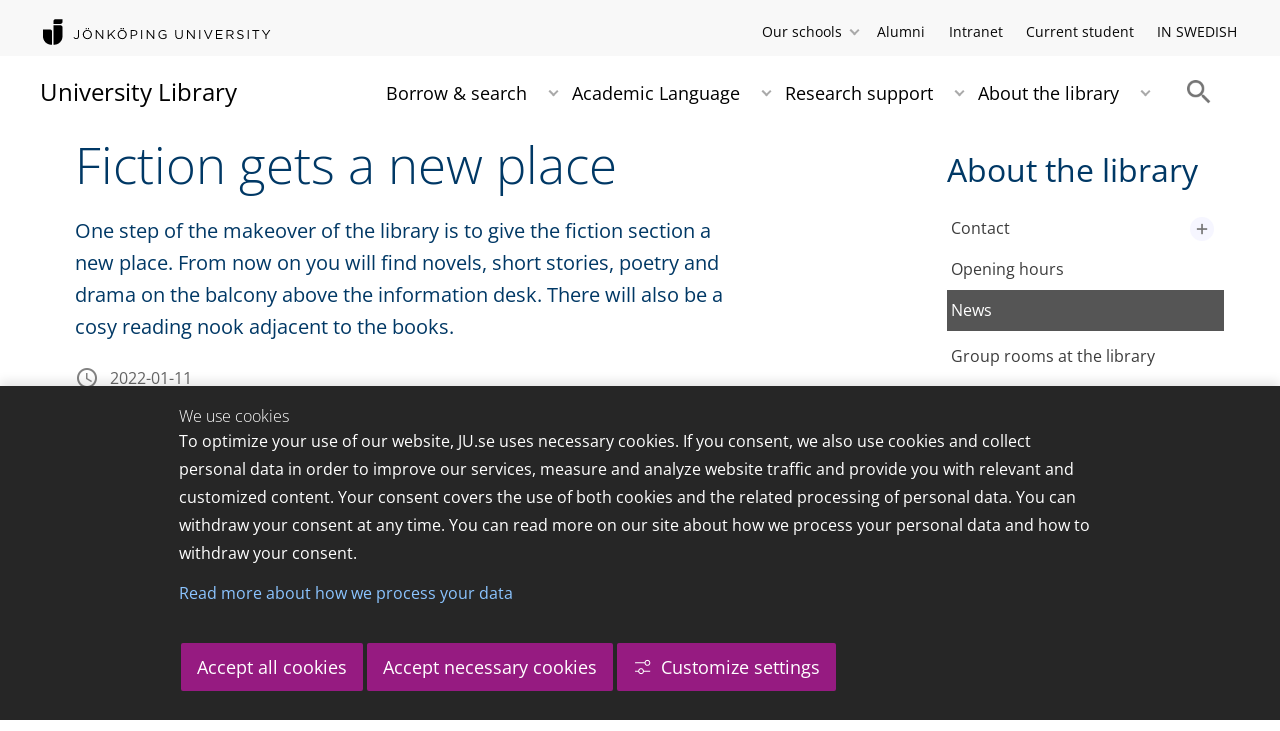

--- FILE ---
content_type: text/html;charset=UTF-8
request_url: https://vertikals.se/library/about-the-library/news/news-archive/2022-01-11-fiction-gets-a-new-place.html
body_size: 93696
content:
<!DOCTYPE html>
<html lang="en" class="sv-no-js sv-template-article">
<head>
   <meta charset="UTF-8">
   <script nonce="edafada0-f234-11f0-8bf4-6183e6011aa6">(function(c){c.add('sv-js');c.remove('sv-no-js');})(document.documentElement.classList)</script>
   <title>Fiction gets a new place - University Library</title>
   <link rel="preload" href="/sitevision/system-resource/c17110bc08e48b2c98bf7b6d8e9525e307c2ed8c8aefc8a048d526c7c5ebeae2/js/jquery.js" as="script">
   <link rel="preload" href="/sitevision/system-resource/c17110bc08e48b2c98bf7b6d8e9525e307c2ed8c8aefc8a048d526c7c5ebeae2/envision/envision.js" as="script">
   <link rel="preload" href="/sitevision/system-resource/c17110bc08e48b2c98bf7b6d8e9525e307c2ed8c8aefc8a048d526c7c5ebeae2/js/utils.js" as="script">
   <link rel="preload" href="/sitevision/system-resource/c17110bc08e48b2c98bf7b6d8e9525e307c2ed8c8aefc8a048d526c7c5ebeae2/js/portlets.js" as="script">
                  <meta name="company" content="BIBL">
                           <meta name="companyName" content="University Library">
                        <meta name="companyHomepage" content="/library.html">
                     <meta name="publishedAt" content="2022-06-01">
                     <meta name="featureSource" content="">
                        <meta name="contentgroup" content="JU">
               <meta name="viewport" content="width=device-width, initial-scale=1, minimum-scale=1, shrink-to-fit=no">
   <meta name="dcterms.identifier" content="http://ju.se">
   <meta name="dcterms.language" content="en">
   <meta name="dcterms.format" content="text/html">
   <meta name="dcterms.type" content="text">
   <link rel="stylesheet" type="text/css" href="/2.b3cf64012843bc4e2880001270/1765699943504/sitevision-responsive-grids.css">
   <link rel="stylesheet" type="text/css" href="/2.b3cf64012843bc4e2880001270/1765699967727/sitevision-spacing.css">
   
      <link rel="stylesheet" type="text/css" href="/2.b3cf64012843bc4e2880001270/auto/1766597582173/SiteVision.css">
      <link rel="stylesheet" type="text/css" href="/2.b3cf64012843bc4e2880001270/0/1/SiteVision.css">
   <link rel="stylesheet" type="text/css" href="/sitevision/system-resource/c17110bc08e48b2c98bf7b6d8e9525e307c2ed8c8aefc8a048d526c7c5ebeae2/css/portlets.css">
   <link rel="stylesheet" type="text/css" href="/sitevision/system-resource/c17110bc08e48b2c98bf7b6d8e9525e307c2ed8c8aefc8a048d526c7c5ebeae2/envision/envision.css">

      <link rel="stylesheet" type="text/css" href="/2.b3cf64012843bc4e2880001270/91.301f495814c6eac257b79/1765699974005/0/sv-template-asset.css">
         <link rel="stylesheet" type="text/css" href="/webapp-resource/5.102c34417dd1b980807290e/360.5f87bfec19b1becc2c078c07/1768239781058/webapp-assets.css">
      <link rel="stylesheet" type="text/css" href="/webapp-resource/5.102c34417dd1b980807290e/360.68da407a19947626c3914ccb/1758300181454/webapp-assets.css">
      <link rel="stylesheet" type="text/css" href="/webapp-resource/5.102c34417dd1b980807290e/360.77d5e3e919b1beaf49417ec4/1766166185751/webapp-assets.css">
      <link rel="stylesheet" type="text/css" href="/webapp-resource/5.102c34417dd1b980807290e/360.3d2d468617f823a0f452d5c6/1647873765940/webapp-assets.css">
      <script nonce="edafada0-f234-11f0-8bf4-6183e6011aa6">!function(t,e){t=t||"docReady",e=e||window;var n=[],o=!1,c=!1;function d(){if(!o){o=!0;for(var t=0;t<n.length;t++)try{n[t].fn.call(window,n[t].ctx)}catch(t){console&&console.error(t)}n=[]}}function a(){"complete"===document.readyState&&d()}e[t]=function(t,e){if("function"!=typeof t)throw new TypeError("callback for docReady(fn) must be a function");o?setTimeout(function(){t(e)},1):(n.push({fn:t,ctx:e}),"complete"===document.readyState?setTimeout(d,1):c||(document.addEventListener?(document.addEventListener("DOMContentLoaded",d,!1),window.addEventListener("load",d,!1)):(document.attachEvent("onreadystatechange",a),window.attachEvent("onload",d)),c=!0))}}("svDocReady",window);</script>
      <script src="/sitevision/system-resource/c17110bc08e48b2c98bf7b6d8e9525e307c2ed8c8aefc8a048d526c7c5ebeae2/js/jquery.js"></script>
      <link rel="alternate" href="http://ju.se/bibliotek/om-biblioteket/nyheter/nyhetsarkiv/2022-01-11-skonlitteraturen-far-ny-plats.html" hreflang="sv-SE">
   <link rel="alternate" href="http://ju.se/library/about-the-library/news/news-archive/2022-01-11-fiction-gets-a-new-place.html" hreflang="en-GB">
   
	
	
   <meta name="msvalidate.01" content="6C960D71A31F0255B8C4552555699492" />
   <meta name="facebook-domain-verification" content="fxsygecuvld49and9vv0qup8g2m5bg" />
   <link type="application/rss+xml" rel="alternate" href="http://ju.se/4.10585d9512c2ab2c72480004604/12.10585d9512c2ab2c72480004609.portlet?state=rss&amp;sv.contenttype=text/xml;charset=UTF-8" title="Jönköping University Library">
   <meta name="locale" content="en_GB"/>
<meta name="type" content="sv:article"/>
<meta name="startpage" content="About the library"/>
<meta name="theme-color" content="#000000">
<meta name="pagename" content="[2022-01-11] Fiction gets a new place - About the library"/>
<meta name="depth" content="6"/>
   <script nonce="edafada0-f234-11f0-8bf4-6183e6011aa6">
      window.sv = window.sv || {};
      sv.UNSAFE_MAY_CHANGE_AT_ANY_GIVEN_TIME_webAppExternals = {};
      sv.PageContext = {
      pageId: '5.102c34417dd1b980807290e',
      siteId: '2.b3cf64012843bc4e2880001270',
      userIdentityId: '',
      userIdentityReadTimeout: 0,
      userLocale: 'en_GB',
      dev: false,
      csrfToken: '',
      html5: true,
      useServerSideEvents: false,
      nodeIsReadOnly: false
      };
   </script>
      <script nonce="edafada0-f234-11f0-8bf4-6183e6011aa6">!function(){"use strict";var t,n={},e={},i={};function r(t){return n[t]=n[t]||{instances:[],modules:{},bundle:{}},n[t]}document.querySelector("html").classList.add("js");var s={registerBootstrapData:function(t,n,i,r,s){var a,o=e[t];o||(o=e[t]={}),(a=o[i])||(a=o[i]={}),a[n]={subComponents:r,options:s}},registerInitialState:function(t,n){i[t]=n},registerApp:function(n){var e=n.applicationId,i=r(e);if(t){var s={};s[e]=i,s[e].instances=[n],t.start(s)}else i.instances.push(n)},registerModule:function(t){r(t.applicationId).modules[t.path]=t},registerBundle:function(t){r(t.applicationId).bundle=t.bundle},getRegistry:function(){return n},setAppStarter:function(n){t=n},getBootstrapData:function(t){return e[t]},getInitialState:function(t){return i[t]}};window.AppRegistry=s}();</script>
   <link rel="stylesheet" type="text/css" media="screen,print" href="/webapp-files/juwebstyles/0.0.277/bibl.css"></link>
   <script src="/webapp-files/juwebstyles/0.0.277/main.js"></script>
   <meta property="og:title" content="Fiction gets a new place" /><meta property="og:url" content="ju.se/library/about-the-library/news/news-archive/2022-01-11-fiction-gets-a-new-place.html" /><meta property="og:description" content="One step of the makeover of the library is to give the fiction section a new place. From now on you will find novels, short stories, poetry and drama on the..." /><meta property="og:image" content="" />
   <script type="application/ld+json">{"@context":"https://schema.org/","headline":"Fiction gets a new place","@type":"NewsArticle","datePublished":"2022-06-01T10:26:38","dateModified":"2022-06-01T10:26:37","description":"One step of the makeover of the library is to give the fiction section a new place. From now on you will find novels, short stories, poetry and drama on the..."}</script>
   <link href="/webapp-files/juwebstyles/0.0.277/fonts/open-sans-v36-latin-regular.woff2" rel="preload" as="font" crossorigin=""></link><link href="/webapp-files/juwebstyles/0.0.277/fonts/open-sans-v36-latin-300.woff2" rel="preload" as="font" crossorigin=""></link><link href="/webapp-files/juwebstyles/0.0.277/fonts/open-sans-v36-latin-700.woff2" rel="preload" as="font" crossorigin=""></link><link href="/webapp-files/juwebstyles/0.0.277/fonts/MaterialIcons-Regular.woff2" rel="preload" as="font" crossorigin=""></link><link href="/webapp-files/juwebstyles/0.0.277/fonts/MaterialIcons-Regular.ttf" rel="preload" as="font" crossorigin=""></link>
   <link rel="canonical" href="https://ju.se/library/about-the-library/news/news-archive/2022-01-11-fiction-gets-a-new-place.html"/>
   <meta name="description" content="One step of the makeover of the library is to give the fiction section a new place. From now on you will find novels, short stories, poetry and drama on the...">
   <meta name="id" content="5.102c34417dd1b980807290e">
   
        <meta name="rek:pubdate" content="2022-01-11T15:03:45.000Z">
        <meta name="rek:moddate" content="2022-06-01T10:26:37.000Z">
        
   
            <script nonce="edafada0-f234-11f0-8bf4-6183e6011aa6">
                window.__rekai = window.__rekai || {};
                window.__rekai.nonce = 'edafada0-f234-11f0-8bf4-6183e6011aa6';
                window.__rekai.appdata = {
                    uuid: 'b5b9a769',
                    
                    initSvAutoComplete: false,
                    svAutoCompleteToTarget: false,
                    svAutoCompleteQna: false,
                    svAutoCompleteShowAllBtn: false,
                    isDevEnvironment: false,
                    consent: {
                        hasRekaiConsent: false,
                        hasAcceptedRekaiConsent: false,
                        hasPendingUserConsents: true
                    }
                };
            </script>
            
   <script src="https://static.rekai.se/b5b9a769.js" defer></script>
<script>NS_CSM_td=357838983;NS_CSM_pd=275116665;NS_CSM_u="/clm10";NS_CSM_col="AAAAAAXHlXbRTRDAfMuhyhjY8ZYaZ2PpLEHKrvn908KzB3wFrM9Mx6CdtYuGbxiRuwhDF4cpUcnIsTKm3LfJpXWBT3V7";</script><script type="text/javascript">function sendTimingInfoInit(){setTimeout(sendTimingInfo,0)}function sendTimingInfo(){var wp=window.performance;if(wp){var c1,c2,t;c1=wp.timing;if(c1){var cm={};cm.ns=c1.navigationStart;if((t=c1.unloadEventStart)>0)cm.us=t;if((t=c1.unloadEventEnd)>0)cm.ue=t;if((t=c1.redirectStart)>0)cm.rs=t;if((t=c1.redirectEnd)>0)cm.re=t;cm.fs=c1.fetchStart;cm.dls=c1.domainLookupStart;cm.dle=c1.domainLookupEnd;cm.cs=c1.connectStart;cm.ce=c1.connectEnd;if((t=c1.secureConnectionStart)>0)cm.scs=t;cm.rqs=c1.requestStart;cm.rss=c1.responseStart;cm.rse=c1.responseEnd;cm.dl=c1.domLoading;cm.di=c1.domInteractive;cm.dcls=c1.domContentLoadedEventStart;cm.dcle=c1.domContentLoadedEventEnd;cm.dc=c1.domComplete;if((t=c1.loadEventStart)>0)cm.ls=t;if((t=c1.loadEventEnd)>0)cm.le=t;cm.tid=NS_CSM_td;cm.pid=NS_CSM_pd;cm.ac=NS_CSM_col;var xhttp=new XMLHttpRequest();if(xhttp){var JSON=JSON||{};JSON.stringify=JSON.stringify||function(ob){var t=typeof(ob);if(t!="object"||ob===null){if(t=="string")ob='"'+ob+'"';return String(ob);}else{var n,v,json=[],arr=(ob&&ob.constructor==Array);for(n in ob){v=ob[n];t=typeof(v);if(t=="string")v='"'+v+'"';else if(t=="object"&&v!==null)v=JSON.stringify(v);json.push((arr?"":'"'+n+'":')+String(v));}return(arr?"[":"{")+String(json)+(arr?"]":"}");}};xhttp.open("POST",NS_CSM_u,true);xhttp.send(JSON.stringify(cm));}}}}if(window.addEventListener)window.addEventListener("load",sendTimingInfoInit,false);else if(window.attachEvent)window.attachEvent("onload",sendTimingInfoInit);else window.onload=sendTimingInfoInit;</script></head>
<body class=" sv-responsive sv-theme-JUtheme env-m-around--0">
<div  id="svid10_17f1389d14c4be24ce118b32" class="sv-layout"><div class="sv-vertical sv-layout sv-skip-spacer sv-template-layout" id="svid10_415ba30518d3ac548292a655"><div class="sv-vertical sv-layout sv-skip-spacer sv-template-layout" id="svid93_415ba30518d3ac548292a656"><div class="sv-custom-module sv-marketplace-sitevision-cookie-consent sv-skip-spacer sv-template-portlet
" lang="en" id="svid12_415ba30518d3ac548292a0bf"><div id="Cookiebanner"><!-- Cookie-banner --></div><div data-cid="12.415ba30518d3ac548292a0bf"></div><script nonce="edafada0-f234-11f0-8bf4-6183e6011aa6" >AppRegistry.registerBootstrapData('12.415ba30518d3ac548292a0bf','12.415ba30518d3ac548292a0bf','AGNOSTIC_RENDERER');</script><script nonce="edafada0-f234-11f0-8bf4-6183e6011aa6">AppRegistry.registerInitialState('12.415ba30518d3ac548292a0bf',{"settings":{"displayType":"bannerBottom","message":"To optimize your use of our website, JU.se uses necessary cookies. If you consent, we also use cookies and collect personal data in order to improve our services, measure and analyze website traffic and provide you with relevant and customized content. Your consent covers the use of both cookies and the related processing of personal data. You can withdraw your consent at any time. You can read more on our site about how we process your personal data and how to withdraw your consent.","settingsSubTitle":"Customize cookie settings","cookiePolicyUri":"/en/about-us/about-the-website/personal-data-processing-at-jonkoping-university-gdpr.html","title":"We use cookies","cookiePolicyLinkText":"Read more about how we process your data","usePolicyPage":true,"manageButtonText":"Hantera cookies","buttonType":"acceptAllAndNecessary","openLinkInNewTab":false,"usePiwikPro":false},"categories":[{"id":"necessary","title":"Necessary cookies","description":"Keeps our services secure and working properly. Therefore, they cannot be deactivated.","hasConsent":true},{"id":"functional","title":"Functional cookies","description":"Functional cookies ensure the proper functioning of the website by enabling basic functions such as page navigation and access to secure areas of the website, etc. The website cannot function properly without these cookies.","hasConsent":false,"cookies":["cookies-functional"]},{"id":"analytics","title":"Analytics cookies","description":"Provides us with information about how our website is used. This enables us to maintain, operate and improve the user experience.","hasConsent":false,"cookies":["cookies-analytics"]},{"id":"marketing","title":"Marketing cookies","description":"Marketing cookies are used to track visitors to the site in order to later deliver relevant and engaging advertisements to the individual user.","hasConsent":false,"cookies":["cookies-advertisement"]}],"displayOptions":{"consentOpen":true,"settingsOpen":false},"baseHeadingLevel":2,"customButtonTexts":{"acceptAllCookies":"Accept all cookies","acceptNecessaryCookies":"Accept necessary cookies","settings":"Settings","saveAndAccept":"Save and accept"},"useCustomButtonTexts":true});</script>
<script nonce="edafada0-f234-11f0-8bf4-6183e6011aa6">AppRegistry.registerApp({applicationId:'marketplace.sitevision.cookie-consent|1.11.8',htmlElementId:'svid12_415ba30518d3ac548292a0bf',route:'/',portletId:'12.415ba30518d3ac548292a0bf',locale:'en',defaultLocale:'en',webAppId:'marketplace.sitevision.cookie-consent',webAppVersion:'1.11.8',webAppAopId:'360.5f87bfec19b1becc2c078c07',webAppImportTime:'1768239781058',requiredLibs:{"react":"18.3.1"},childComponentStateExtractionStrategy:'BY_ID'});</script></div>
<div class="sv-custom-module sv-cookie-loader sv-template-portlet
" id="svid12_415ba30518d3ac548292a0bd"><div id="Cookieloader"><!-- Cookie loader --></div><div data-cid="12.415ba30518d3ac548292a0bd"></div><script nonce="edafada0-f234-11f0-8bf4-6183e6011aa6" >AppRegistry.registerBootstrapData('12.415ba30518d3ac548292a0bd','12.415ba30518d3ac548292a0bd','AGNOSTIC_RENDERER');</script><script nonce="edafada0-f234-11f0-8bf4-6183e6011aa6">AppRegistry.registerInitialState('12.415ba30518d3ac548292a0bd',{"consentCookies":{"necessary":{"identifier":"cookies-necessary","consent":false,"code":""},"functional":{"identifier":"cookies-functional","consent":false,"code":"\u003cscript>\ngtag('consent', 'update', {'functional_storage': 'granted'});\n\u003c/script>"},"analytics":{"identifier":"cookies-analytics","consent":false,"code":"\u003cscript>\ngtag('consent', 'update', {'analytics_storage': 'granted'});\n\u003c/script>"},"advertisement":{"identifier":"cookies-advertisement","consent":false,"code":"\u003cscript>\ngtag('consent', 'update', {'ad_storage': 'granted'});\ngtag('consent', 'update', {'ad_user_data': 'granted'});\ngtag('consent', 'update', {'ad_personalization': 'granted'});\n\u003c/script>"},"other":{"identifier":"cookies-other","consent":false,"code":""}},"initConsent":false,"headScript":"/download/18.7053f2918c76b81504497f/1714984847839/googleTagManagerHead.js","bodyScript":"","reload":true,"hook":true,"debug":false});</script>
<script nonce="edafada0-f234-11f0-8bf4-6183e6011aa6">AppRegistry.registerApp({applicationId:'cookie-loader|0.0.3',htmlElementId:'svid12_415ba30518d3ac548292a0bd',route:'/',portletId:'12.415ba30518d3ac548292a0bd',locale:'en-GB',defaultLocale:'en',webAppId:'cookie-loader',webAppVersion:'0.0.3',webAppAopId:'360.415ba30518d3ac54829d602',webAppImportTime:'1706703109501',requiredLibs:{"react":"17.0.2"}});</script></div>
</div>
</div>
<div class="sv-script-portlet sv-portlet sv-template-portlet
" id="svid12_35c4ac0b1748baca6cc164b5"><div id="Skiplink"><!-- Skip link --></div><nav class="ju-skip-link">
  <a class="ju-skip-link__link" href="#Mittenspalt">Skip to main content</a>
  <a class="ju-skip-link__link" href="#Megameny">Skip to main menu</a>
    <a class="ju-skip-link__link" href="#Meny-0">Skip to content menu</a>   
    <a class="ju-skip-link__link" href="https://ju.se/om-oss/om-webbplatsen/tillganglighet.html">Report error</a>
</nav></div>
<div role="navigation" aria-label="Top menu" class="sv-vertical sv-layout sv-template-layout" id="svid10_aeca3f3172bba2fe7a2dfa6"><div class="sv-vertical sv-layout ju-top-header sv-skip-spacer sv-template-layout" id="svid93_aeca3f3172bba2fe7a2dfc9"><div role="navigation" aria-label="top navigation" class="sv-fixed-fluid-grid sv-grid-a1200 sv-layout sv-skip-spacer sv-template-layout" id="svid10_aeca3f3172bba2fe7a2dfca"><div class="sv-row sv-layout sv-skip-spacer sv-template-layout" id="svid10_aeca3f3172bba2fe7a2dfcb"><div class="sv-layout sv-skip-spacer sv-column-5 sv-template-layout" id="svid10_aeca3f3172bba2fe7a2dfce"><div class="sv-script-portlet sv-portlet sv-skip-spacer sv-template-portlet
 c91246"  id="svid12_aeca3f3172bba2fe7a2dfd1"><div id="Logo"><!-- Logo --></div> <a href="/en"><img id="ju-alt-logo" class="c91321" src="/styles/externalweb/images/logo/ju_logo.svg" onerror="this.src='/styles/externalweb/images/logo/ju_logo.png';"  alt="Jönköping University logotype"></a>
</div>
</div>
<div class="sv-layout sv-column-7 sv-template-layout" id="svid10_aeca3f3172bba2fe7a2dfcf"><div class="sv-script-portlet sv-portlet sv-skip-spacer sv-template-portlet
 c91332"  id="svid12_aeca3f3172bba2fe7a2dfd2"><div id="Tools"><!-- Tools --></div><div class="ju-schools">   
            <button>Our schools</button>
      <ul id="ju-schools-list">
         <li><a href="https://ju.se/en/about-us/school-of-health-and-welfare.html">School of Health and Welfare</a></li>
         <li><a href="https://ju.se/en/about-us/school-of-education-and-communication.html">School of Education and Communication</a></li>
         <li><a href="https://ju.se/en/about-us/school-of-engineering.html">School of Engineering</a></li>
         <li><a href="https://ju.se/en/about-us/jonkoping-international-business-school.html">Jönköping International Business School</a></li>
         <li><a href="https://ju.se/en/about-us/jonkoping-university-enterprise.html">Jönköping University Enterprise</a></li>         
      </ul>
      </div>
<ul class="ju-tools">
     <li class="sv-inline"><a href="https://vertikals.se/en/alumni.html">Alumni</a></li>
          <li class="sv-inline"><a href="https://intranet.hj.se/intranet/en/">Intranet</a></li>
        <li class="sv-inline"><a href="https://vertikals.se/student/en.html">Current student</a></li>
        <li class="sv-inline"> <a href="/bibliotek/om-biblioteket/nyheter/nyhetsarkiv/2022-01-11-skonlitteraturen-far-ny-plats.html" id="internationallink">IN SWEDISH</a></li>
  </ul></div>
</div>
</div>
</div>
</div>
</div>
<header class="sv-vertical sv-layout sv-template-layout" id="svid10_aeca3f3172bba2fe7a2e54b"><div class="sv-fixed-fluid-grid sv-grid-a1200 sv-layout sv-skip-spacer sv-template-layout" id="svid10_aeca3f3172bba2fe7a2e527"><div class="sv-row sv-layout sv-skip-spacer sv-template-layout" id="svid10_aeca3f3172bba2fe7a2e528"><div class="sv-vertical sv-layout sv-skip-spacer sv-template-layout" id="svid93_aeca3f3172bba2fe7a2e532"><div class="sv-vertical sv-layout sv-skip-spacer sv-template-layout c91468"  id="svid10_aeca3f3172bba2fe7a2e533"><div class="sv-html-portlet sv-portlet sv-skip-spacer sv-template-portlet
" id="svid12_aeca3f3172bba2fe7a2e534"><div id="Search"><!-- Search --></div><div id="SearchAJAXen"></div>
<script>
$( document ).ready(function() {
	$('#search-box-query').keyup(function(event)
	{
   
	     if(event.keyCode==40 || event.keyCode==38 || event.keyCode==13)
            return;
            
	     if($(this).val()=="")
	     {
			$('#minsearch').hide();
			return;
	     }
	     $('#minsearch').show();
    	       var data = {
   		      query: $(this).val(),
   		      page: 0,
   		      append: false,
               min: true,
               institution: $("#institution").val(),
               lang: $("#searchlang").val()
   	       };  	

	      $.ajax({
	       url: "https://searchproxy.hj.se/rest/web?index=hjexternalindex_active",
	    //   url: "/system/searchajax.Mittenspalt.txt?index=hjexternalindex_active",
	       data: data,
	       dataType: "jsonp",
	       }).done(function(response)
	      {
			$('#minsearch .mincontent').html(response);
	      }
	      );

	});
   
   var search_selectedres = -1;
   $('#search-box-query').parents("form").submit(function(event)
   {
   	var selecteditem = $('#minsearch div > div > div').get(search_selectedres);
   	if( search_selectedres != -1 && selecteditem )
   	{
   		if($(selecteditem).children('a').first().attr( 'href' ))
   		{
   			document.location = $(selecteditem).children('a').first().attr( 'href' );
   		}else
   		{
   			$(selecteditem).children('a').first().click();
   		}
   		return false;
   	}
   });
   
   $('#search-box-query').keyup(function(event)
   {
   	// 40 down.
    	// 38 up
    	// 13 enter
   	if(event.keyCode==40)
   	{
   		search_selectedres+=1;
   
   		if(event.preventDefault)
            event.preventDefault();
   	}else if (event.keyCode==38)
   	{
   		search_selectedres-=1;
   
   		if(event.preventDefault)
      		event.preventDefault();
      
   	}else if(event.keyCode!=13)
   	{
   		search_selectedres=-1;
   	}
   });

});
</script></div>
<div class="sv-script-portlet sv-portlet sv-template-portlet
" id="svid12_aeca3f3172bba2fe7a2e535"><div id="Skript"><!-- Skript --></div>   <div id="ju-search-top">
      <form class="sv-nomargin sv-searchform-portlet" action="https://vertikals.se/en/search.html" method="get">
          <input title="Search" id="search-box-query" type="text" value="" autocomplete="off" placeholder="Search" name="query"></input>
      	 <input id="searchlang" type="hidden" name="lang" value="en_GB"></input>
          <input title="Search" type="submit" value="Search" id="searchbutton">
			 <input id="institution" type="hidden" name="institution" value=""></input>
          <div id="minsearch"><div class="mincontent"></div></div>
      </form>
   </div>
</div>
</div>
<div class="sv-vertical sv-layout sv-template-layout" id="svid10_aeca3f3172bba2fe7a2e536"><div class="sv-script-portlet sv-portlet sv-skip-spacer sv-template-portlet
" id="svid12_aeca3f3172bba2fe7a2e537"><div id="Skript2"><!-- Skript 2 --></div><a id="logo" href="/library.html">University Library</a></div>
</div>
<div class="sv-html-portlet sv-portlet sv-template-portlet
 c91509"  id="svid12_aeca3f3172bba2fe7a2e538"><div id="HTML"><!-- HTML --></div><img id="SearchIcon" src="/styles/externalweb/images/material%20design/action/2x_web/ic_search_grey600_24dp.png" class="c91491" onclick="$('#ju-search-top').parent().parent().toggle(); $(this).toggleClass('active');$('#ju-search-top input[name=query]').focus();" alt="Search toggle"></img></div>
<div class="sv-jcrmenu-portlet sv-portlet sv-template-portlet
 c91353"  id="svid12_aeca3f3172bba2fe7a2e539"><div id="Meny"><!-- Meny --></div><button id="Megameny"></button>





         
                     
         
      
            
		<nav aria-label="Main menu">

      <ul class="ju-megamenu">
              
                     
                           
            
            <li class="sv-inline ">
                                                  
                <a href="https://vertikals.se/library/borrow--search.html" class="dummybody c91276" >Borrow &amp; search</a>
               <button aria-expanded="false" aria-label="Expand submenu" title="Expand submenu" class="toggler">                  
               </button>
            
                                            <ul>
                                    
                    <li class="sv-inline    ">
                                                
                        	                                        

                        
                                                
                        <!-- indented -->
                        
                        
                        
                        <a href="https://vertikals.se/library/borrow--search/borrowing-from-the-library.html" class="dummybody c91276" >Borrowing from the library</a>                        
                        
            	                    
                           
                           <button aria-label="Expand submenu" title="Expand submenu" tabindex="-1" class="toggler  ">                              
                           </button>                       

                        	<ul class="extra"></ul>
			                    </li>
                                    
                    <li class="sv-inline    ">
                                                
                        	                                        

                        
                                                
                        <!-- indented -->
                        
                        
                        
                        <a href="https://vertikals.se/library/borrow--search/loan-regulations.html" class="dummybody c91276" >Loan regulations</a>                        
                        
            	                            </li>
                                    
                    <li class="sv-inline    ">
                                                
                        	                                        

                        
                                                
                        <!-- indented -->
                        
                        
                        
                        <a href="https://vertikals.se/library/borrow--search/course-literature.html" class="dummybody c91276" >Course literature</a>                        
                        
            	                            </li>
                                    
                    <li class="sv-inline    ">
                                                
                        	                                        

                        
                                                
                        <!-- indented -->
                        
                        
                        
                        <a href="https://vertikals.se/library/borrow--search/library-services-for-distance-students.html" class="dummybody c91276" >Library services for distance students</a>                        
                        
            	                    
                           
                           <button aria-label="Expand submenu" title="Expand submenu" tabindex="-1" class="toggler  ">                              
                           </button>                       

                        	<ul class="extra"></ul>
			                    </li>
                                    
                    <li class="sv-inline    ">
                                                
                        	                                        

                        
                                                
                        <!-- indented -->
                        
                        
                        
                        <a href="https://vertikals.se/library/borrow--search/interlibrary-loans.html" class="dummybody c91276" >Interlibrary loans</a>                        
                        
            	                    
                           
                           <button aria-label="Expand submenu" title="Expand submenu" tabindex="-1" class="toggler  ">                              
                           </button>                       

                        	<ul class="extra"></ul>
			                    </li>
                                    
                    <li class="sv-inline    ">
                                                
                        	                                        

                        
                                                
                        <!-- indented -->
                        
                        
                        
                        <a href="https://vertikals.se/library/borrow--search/primo---the-library-search-service.html" class="dummybody c91276" >Primo – the library search service</a>                        
                        
            	                            </li>
                                    
                    <li class="sv-inline    ">
                                                
                        	                                        

                        
                                                
                        <!-- indented -->
                        
                        
                        
                        <a href="https://vertikals.se/library/borrow--search/borrow-e-books.html" class="dummybody c91276" >Borrow e-books</a>                        
                        
            	                    
                           
                           <button aria-label="Expand submenu" title="Expand submenu" tabindex="-1" class="toggler  ">                              
                           </button>                       

                        	<ul class="extra"></ul>
			                    </li>
                                    
                    <li class="sv-inline    ">
                                                
                        	                                        

                        
                                                
                        <!-- indented -->
                        
                        
                        
                        <a href="https://vertikals.se/library/borrow--search/talking-books.html" class="dummybody c91276" >Talking books</a>                        
                        
            	                            </li>
                                    
                    <li class="sv-inline    ">
                                                
                        	                                        

                        
                                                
                        <!-- indented -->
                        
                        
                        
                        <a href="https://vertikals.se/library/academic-language/student-instruction-in-programmes-and-courses.html" class="dummybody c91276" >Student instruction in programmes and courses</a>                        
                        
            	                            </li>
                                    
                    <li class="sv-inline    ">
                                                
                        	                                        

                        
                                                
                        <!-- indented -->
                        
                        
                        
                        <a href="https://vertikals.se/library/borrow--search/new-books-at-the-library.html" class="dummybody c91276" >New books at the library</a>                        
                        
            	                            </li>
                                    
                    <li class="sv-inline    ">
                                                
                        	                                        

                        
                                                
                        <!-- indented -->
                        
                        
                        
                        <a href="https://vertikals.se/library/borrow--search/is-the-article-available-in-full-text.html" class="dummybody c91276" >Is the article available in full-text?</a>                        
                        
            	                            </li>
                                    
                    <li class="sv-inline    ">
                                                
                        	                                        

                        
                                                
                        <!-- indented -->
                        
                        
                        
                        <a href="https://vertikals.se/library/borrow--search/creating-links-to-electronic-resources.html" class="dummybody c91276" >Creating links to electronic resources</a>                        
                        
            	                            </li>
                                    
                    <li class="sv-inline    ">
                                                
                        	                                        

                        
                                                
                        <!-- indented -->
                        
                        
                        
                        <a href="https://vertikals.se/library/borrow--search/request-articles.html" class="dummybody c91276" >Request articles</a>                        
                        
            	                            </li>
                                    
                    <li class="sv-inline    ">
                                                
                        	                                        

                        
                                                
                        <!-- indented -->
                        
                        
                        
                        <a href="https://vertikals.se/library/borrow--search/suggest-an-acquisition.html" class="dummybody c91276" >Suggest an acquisition</a>                        
                        
            	                            </li>
                                    
                    <li class="sv-inline    ">
                                                
                        	                                        

                        
                                                
                        <!-- indented -->
                        
                        
                        
                        <a href="https://vertikals.se/library/borrow--search/book-a-time-for-search-help.html" class="dummybody c91276" >Book a time for search help</a>                        
                        
            	                            </li>
                                </ul>
                          </li>
                       
                     
                           
            
            <li class="sv-inline ">
                                                  
                <a href="https://vertikals.se/library/academic-language.html" class="dummybody c91276" >Academic Language</a>
               <button aria-expanded="false" aria-label="Expand submenu" title="Expand submenu" class="toggler">                  
               </button>
            
                                            <ul>
                                    
                    <li class="sv-inline    ">
                                                
                        	                                        

                        
                                                
                        <!-- indented -->
                        
                        
                        
                        <a href="https://vertikals.se/library/academic-language/the-structure-of-the-text.html" class="dummybody c91276" >The structure of the text</a>                        
                        
            	                            </li>
                                    
                    <li class="sv-inline    ">
                                                
                        	                                        

                        
                                                
                        <!-- indented -->
                        
                        
                        
                        <a href="https://vertikals.se/library/academic-language/paragraph-structure.html" class="dummybody c91276" >Paragraph structure</a>                        
                        
            	                            </li>
                                    
                    <li class="sv-inline    ">
                                                
                        	                                        

                        
                                                
                        <!-- indented -->
                        
                        
                        
                        <a href="https://vertikals.se/library/academic-language/summarising-in-your-own-words.html" class="dummybody c91276" >Summarising in your own words</a>                        
                        
            	                            </li>
                                    
                    <li class="sv-inline    ">
                                                
                        	                                        

                        
                                                
                        <!-- indented -->
                        
                        
                        
                        <a href="https://vertikals.se/library/academic-language/using-sources-in-your-text.html" class="dummybody c91276" >Using sources in your text</a>                        
                        
            	                            </li>
                                    
                    <li class="sv-inline    ">
                                                
                        	                                        

                        
                                                
                        <!-- indented -->
                        
                        
                        
                        <a href="https://vertikals.se/library/academic-language/academic-writing-with-english-as-a-second-language.html" class="dummybody c91276" >Academic writing with English as a second language</a>                        
                        
            	                            </li>
                                    
                    <li class="sv-inline    ">
                                                
                        	                                        

                        
                                                
                        <!-- indented -->
                        
                        
                        
                        <a href="https://vertikals.se/library/academic-language/student-instruction-in-programmes-and-courses.html" class="dummybody c91276" >Student instruction in programmes and courses</a>                        
                        
            	                            </li>
                                    
                    <li class="sv-inline    ">
                                                
                        	                                        

                        
                                                
                        <!-- indented -->
                        
                        
                        
                        <a href="https://vertikals.se/library/academic-language/consultations-on-academic-writing.html" class="dummybody c91276" >Consultations on academic writing</a>                        
                        
            	                            </li>
                                    
                    <li class="sv-inline    ">
                                                
                        	                                        

                        
                                                
                        <!-- indented -->
                        
                        
                        
                        <a href="https://vertikals.se/library/academic-language/reference-management.html" class="dummybody c91276" >Reference management</a>                        
                        
            	                            </li>
                                    
                    <li class="sv-inline    ">
                                                
                        	                                        

                        
                                                
                        <!-- indented -->
                        
                        
                        
                        <a href="https://vertikals.se/library/academic-language/copyright.html" class="dummybody c91276" >Copyright</a>                        
                        
            	                    
                           
                           <button aria-label="Expand submenu" title="Expand submenu" tabindex="-1" class="toggler  ">                              
                           </button>                       

                        	<ul class="extra"></ul>
			                    </li>
                                    
                    <li class="sv-inline    ">
                                                
                        	                                        

                        
                                                
                        <!-- indented -->
                        
                        
                        
                        <a href="https://vertikals.se/library/academic-language/register-your-student-thesis-in-diva.html" class="dummybody c91276" >Register your student thesis in DiVA</a>                        
                        
            	                            </li>
                                </ul>
                          </li>
                       
                     
                           
            
            <li class="sv-inline ">
                                                  
                <a href="https://vertikals.se/library/research-support.html" class="dummybody c91276" >Research support</a>
               <button aria-expanded="false" aria-label="Expand submenu" title="Expand submenu" class="toggler">                  
               </button>
            
                                            <ul>
                                    
                    <li class="sv-inline    ">
                                                
                        	                                        

                        
                                                
                        <!-- indented -->
                        
                        
                        
                        <a href="https://vertikals.se/library/research-support/lookup-or-exploratory-searches.html" class="dummybody c91276" >Lookup or exploratory searches</a>                        
                        
            	                            </li>
                                    
                    <li class="sv-inline    ">
                                                
                        	                                        

                        
                                                
                        <!-- indented -->
                        
                        
                        
                        <a href="https://vertikals.se/library/research-support/systematic-literature-searches.html" class="dummybody c91276" >Systematic literature searches</a>                        
                        
            	                            </li>
                                    
                    <li class="sv-inline    ">
                                                
                        	                                        

                        
                                                
                        <!-- indented -->
                        
                        
                        
                        <a href="https://vertikals.se/library/research-support/reference-management-with-endnote.html" class="dummybody c91276" >Reference management with EndNote</a>                        
                        
            	                            </li>
                                    
                    <li class="sv-inline    ">
                                                
                        	                                        

                        
                                                
                        <!-- indented -->
                        
                        
                        
                        <a href="https://vertikals.se/library/research-support/publishing.html" class="dummybody c91276" >Publishing</a>                        
                        
            	                    
                           
                           <button aria-label="Expand submenu" title="Expand submenu" tabindex="-1" class="toggler  ">                              
                           </button>                       

                        	<ul class="extra"></ul>
			                    </li>
                                    
                    <li class="sv-inline    ">
                                                
                        	                                        

                        
                                                
                        <!-- indented -->
                        
                        
                        
                        <a href="https://vertikals.se/library/research-support/research-data-management.html" class="dummybody c91276" >Research data management</a>                        
                        
            	                            </li>
                                    
                    <li class="sv-inline    ">
                                                
                        	                                        

                        
                                                
                        <!-- indented -->
                        
                        
                        
                        <a href="https://vertikals.se/library/research-support/diva.html" class="dummybody c91276" >DiVA</a>                        
                        
            	                            </li>
                                    
                    <li class="sv-inline    ">
                                                
                        	                                        

                        
                                                
                        <!-- indented -->
                        
                        
                        
                        <a href="https://vertikals.se/library/research-support/bibliometrics.html" class="dummybody c91276" >Bibliometrics</a>                        
                        
            	                            </li>
                                    
                    <li class="sv-inline    ">
                                                
                        	                                        

                        
                                                
                        <!-- indented -->
                        
                        
                        
                        <a href="https://vertikals.se/library/academic-language/copyright/frequently-asked-questions-about-copyright-for-researchers.html" class="dummybody c91276" >Copyright for researchers</a>                        
                        
            	                            </li>
                                </ul>
                          </li>
                       
                     
                           
            
            <li class="sv-inline  active ">
                                                  
                <a href="https://vertikals.se/library/about-the-library.html" class="dummybody c91276" >About the library</a>
               <button aria-expanded="false" aria-label="Expand submenu" title="Expand submenu" class="toggler">                  
               </button>
            
                                            <ul>
                                    
                    <li class="sv-inline    ">
                                                
                        	                                        

                        
                                                
                        <!-- indented -->
                        
                        
                        
                        <a href="https://vertikals.se/library/about-the-library/contact.html" class="dummybody c91276" >Contact</a>                        
                        
            	                    
                           
                           <button aria-label="Expand submenu" title="Expand submenu" tabindex="-1" class="toggler  ">                              
                           </button>                       

                        	<ul class="extra"></ul>
			                    </li>
                                    
                    <li class="sv-inline    ">
                                                
                        	                                        

                        
                                                
                        <!-- indented -->
                        
                        
                        
                        <a href="https://vertikals.se/library/about-the-library/opening-hours.html" class="dummybody c91276" >Opening hours</a>                        
                        
            	                            </li>
                                    
                    <li class="sv-inline   active   ">
                                                
                        	                                        

                        
                                                
                        <!-- indented -->
                        
                        
                        
                        <a href="https://vertikals.se/library/about-the-library/news.html" class="dummybody c91276" >News</a>                        
                        
            	                            </li>
                                    
                    <li class="sv-inline    ">
                                                
                        	                                        

                        
                                                
                        <!-- indented -->
                        
                        
                        
                        <a href="https://vertikals.se/library/about-the-library/group-rooms-at-the-library.html" class="dummybody c91276" >Group rooms at the library</a>                        
                        
            	                            </li>
                                    
                    <li class="sv-inline    ">
                                                
                        	                                        

                        
                                                
                        <!-- indented -->
                        
                        
                        
                        <a href="https://vertikals.se/library/about-the-library/lecture-rooms-at-the-library.html" class="dummybody c91276" >Lecture rooms at the library</a>                        
                        
            	                            </li>
                                    
                    <li class="sv-inline    ">
                                                
                        	                                        

                        
                                                
                        <!-- indented -->
                        
                        
                        
                        <a href="https://vertikals.se/library/about-the-library/the-history-of-the-building.html" class="dummybody c91276" >The history of the building</a>                        
                        
            	                            </li>
                                    
                    <li class="sv-inline    ">
                                                
                        	                                        

                        
                                                
                        <!-- indented -->
                        
                        
                        
                        <a href="https://vertikals.se/library/about-the-library/library-mission.html" class="dummybody c91276" >Library mission</a>                        
                        
            	                            </li>
                                </ul>
                          </li>
                     

    
            
                <li class="sv-inline ju-hide-desktop">
            <a href="#" onclick="$('.toggler',$(this).parent()).click();" class="dummybody">Entrances</a>
             
               <button title="Expand" class="toggler">                  
               </button>             
            <ul>
                <li><a href="/en/alumni">Alumni</a></li>
                <li><a href="/library">Library</a></li>
                <li><a href="https://intranet.hj.se">Intranet</a></li>
                <li><a href="/student/en">Student</a></li>
            </ul>
          </li>
          
</li>		
    <li class="sv-inline ju-hide-desktop langswitch" >          
              <a id="transswe" href="/bibliotek/om-biblioteket/nyheter/nyhetsarkiv/2022-01-11-skonlitteraturen-far-ny-plats.html" lang="sv" hreflang="sv">På svenska</a>
           </li> 
                          
      </ul>
      </nav>
   </div>
</div>
</div>
</div>
</header>
<main class="sv-vertical sv-layout sv-template-layout c91235"  id="svid10_17f1389d14c4be24ce118b34"><div class="sv-vertical sv-layout sv-skip-spacer sv-template-layout c55667"  id="svid10_301f495814c6eac257bf851"><div class="sv-vertical sv-layout sv-skip-spacer sv-template-layout" id="svid10_29ebc254170aa82c5bd508e"><div class="sv-vertical sv-layout sv-skip-spacer sv-template-layout" id="svid93_29ebc254170aa82c5bd508f"><div class="sv-custom-module sv-feature-webapp sv-skip-spacer sv-template-portlet
 c91261"  id="svid12_3d2d468617f823a0f452cdc3"><div id="featurewebapp"><!-- feature-webapp --></div><div data-cid="ba8af4c3-e930-7347-5fb2-ea1ea744b483"></div><script nonce="edafada0-f234-11f0-8bf4-6183e6011aa6">AppRegistry.registerBootstrapData('12.3d2d468617f823a0f452cdc3','ba8af4c3-e930-7347-5fb2-ea1ea744b483','main',[],undefined);</script><script nonce="edafada0-f234-11f0-8bf4-6183e6011aa6">AppRegistry.registerInitialState('12.3d2d468617f823a0f452cdc3',{"page":null,"image":false,"featuretext":"","route":"/"});</script>
<script nonce="edafada0-f234-11f0-8bf4-6183e6011aa6">AppRegistry.registerApp({applicationId:'feature-webapp|0.0.2',htmlElementId:'svid12_3d2d468617f823a0f452cdc3',route:'/',portletId:'12.3d2d468617f823a0f452cdc3',locale:'en-GB',defaultLocale:'en',webAppId:'feature-webapp',webAppVersion:'0.0.2',webAppAopId:'360.3d2d468617f823a0f452d5c6',webAppImportTime:'1647873765940',requiredLibs:{},childComponentStateExtractionStrategy:'BY_ID'});</script></div>
</div>
</div>
<div class="sv-script-portlet sv-portlet sv-template-portlet
" id="svid12_3338e021505bc9159a14de9"><div id="EmergencyInformation"><!-- Emergency Information --></div>   <style>
      .importantInfo {
         padding:10px;
         text-align:center;
      }

      .importantInfo > .container {
         max-width:1200px;
         margin:auto;
         text-align:left;
         background-color: white;
         padding: 20px;      
         margin:0 auto 20px auto;
         border: 1px solid #989898;      
      }

      .importantInfo > .container.emergency {
         border-left:20px solid red;
      }   

      .importantInfo > .container.warning {
         border-left:20px solid #ffbe00;
      }   

      .importantInfo > .container.notice {
         border-left:20px solid #006dff;
      }
   </style>


   </div>
</div>
<div id="svid94_17f1389d14c4be24ce118bdf"><div class="sv-vertical sv-layout sv-skip-spacer sv-template-layout c91252"  id="svid10_5ac22d315b4aac3506dd7b"><div class="sv-vertical sv-layout sv-skip-spacer sv-template-layout c91243"  id="svid10_7667ac871722189f922d29e"><div class="sv-script-portlet sv-portlet sv-skip-spacer sv-template-portlet
 c91240"  id="svid12_3250cc5e14d2de113be126ec"><div id="Brodsmulor"><!-- Brödsmulor --></div><nav id="ju-breadcrumbs" class="ju-breadcrumbs c91232" aria-label="Breadcrumbs"  >
  <ol>
    <li>     
              <a class="normal" href="/library.html">Home</a>

     </li>
        <li>
      
      
      <a href="/library/about-the-library.html" class="normal">About the library</a>
    </li>
        <li>
      
      
      <a href="/library/about-the-library/news.html" class="normal">News</a>
    </li>
         
    <li>
                [2022-01-11] Fiction gets a new place
     </li>
  </ol>
</nav>

</div>
</div>
<div class="sv-fixed-fluid-grid sv-grid-a1200 sv-layout sv-template-layout c91263"  id="svid10_17f1389d14c4be24ce118bef"><div class="sv-layout sv-skip-spacer sv-column-7 sv-template-layout" id="svid10_17f1389d14c4be24ce118bf1"><div class="sv-vertical sv-layout sv-skip-spacer sv-template-layout" id="svid10_301f495814c6eac257b69"><div id="svid94_301f495814c6eac257b80"><div class="sv-vertical sv-layout sv-skip-spacer sv-template-layout" id="svid10_301f495814c6eac257b81"><div id="svid94_102c34417dd1b9808072912" class="pagecontent sv-layout"><div id="Mittenspalt"><!-- Mittenspalt --></div><div class="sv-text-portlet sv-use-margins sv-skip-spacer" id="svid12_102c34417dd1b9808072913"><div id="Rubrik"><!-- Rubrik --></div><div class="sv-text-portlet-content"><h1 class="heading-1" id="h-Fictiongetsanewplace">Fiction gets a new place</h1></div></div>
<div class="sv-text-portlet sv-use-margins" id="svid12_102c34417dd1b9808072914"><div id="Ingress"><!-- Ingress --></div><div class="sv-text-portlet-content"><p class="preamble">One step of the makeover of the library is to give the fiction section a new place. From now on you will find novels, short stories, poetry and drama on the balcony above the information desk. There will also be a cosy reading nook adjacent to the books.</p></div></div>
<div class="sv-text-portlet sv-use-margins" id="svid12_102c34417dd1b9808072915"><div id="Innehall"><!-- Innehåll --></div><div class="sv-text-portlet-content"></div></div>
</div><div class="sv-script-portlet sv-portlet sv-hide-smartphone sv-skip-spacer sv-template-portlet
 c91253"  id="svid12_22d860b7154e504571c1ceaa"><div id="datescriptejsmartphone"><!-- datescript (ej smartphone) --></div><div class="c91294">2022-01-11</div></div>
</div>
<div class="sv-vertical sv-layout sv-template-layout" id="svid10_2917540815ff08122482e03e"><div class="sv-vertical sv-layout sv-skip-spacer sv-template-layout" id="svid93_2917540815ff08122482e048"></div>
</div>
<div class="sv-custom-module sv-marketplace-sitevision-toTop sv-template-portlet
" id="svid12_688744571947dd098002c10b"><div id="Tilltoppen"><!-- Till toppen --></div><div data-cid="12.688744571947dd098002c10b"></div><script nonce="edafada0-f234-11f0-8bf4-6183e6011aa6" >AppRegistry.registerBootstrapData('12.688744571947dd098002c10b','12.688744571947dd098002c10b','AGNOSTIC_RENDERER');</script><script nonce="edafada0-f234-11f0-8bf4-6183e6011aa6">AppRegistry.registerInitialState('12.688744571947dd098002c10b',{"color":"brand","icon":"angleBoldUp","distanceToShowIcon":"200","position":"right","size":"small","visibleInMobile":true,"useLabel":true,"borderRadius":"borderRound"});</script>
<script nonce="edafada0-f234-11f0-8bf4-6183e6011aa6">AppRegistry.registerApp({applicationId:'marketplace.sitevision.toTop|2.1.1',htmlElementId:'svid12_688744571947dd098002c10b',route:'/',portletId:'12.688744571947dd098002c10b',locale:'en-GB',defaultLocale:'en',webAppId:'marketplace.sitevision.toTop',webAppVersion:'2.1.1',webAppAopId:'360.77d5e3e919b1beaf49417ec4',webAppImportTime:'1766166185751',requiredLibs:{"react":"18.3.1"},childComponentStateExtractionStrategy:'BY_ID'});</script></div>
</div></div>
<div class="sv-vertical sv-layout sv-hide-smartphone sv-template-layout c91234"  id="svid10_2e5becb214cbba314bbb699"><div class="sv-script-portlet sv-portlet sv-skip-spacer sv-template-portlet
" id="svid12_451ade7415125129abdb1ca9"><div id="Script"><!-- Script --></div><div class="shareicons">
   <a class="facebookShare" onclick="ga('send', 'event', 'shareClick', 'Facebook', 'http://ju.se/library/about-the-library/news/news-archive/2022-01-11-fiction-gets-a-new-place.html');" href="https://facebook.com/sharer/sharer.php?u=http://ju.se/library/about-the-library/news/news-archive/2022-01-11-fiction-gets-a-new-place.html"><img width="42" height="42" alt="Share this page on Facebook" src="/images/18.451ade7415125129abdad177/1450093130247/sharefacebook.png"></img></a>
   <a class="twitterShare" onclick="ga('send', 'event', 'shareClick', 'Twitter', 'http://ju.se/library/about-the-library/news/news-archive/2022-01-11-fiction-gets-a-new-place.html');" href="https://twitter.com/share?url=http://ju.se/library/about-the-library/news/news-archive/2022-01-11-fiction-gets-a-new-place.html"><img width="42" height="42"  alt="Share this page on Twitter" src="/images/18.451ade7415125129abdad1f7/1450093545178/sharetwitter.png"></img></a>   
   <a class="linkedInShare" onclick="ga('send', 'event', 'shareClick', 'LinkedIn', 'http://ju.se/library/about-the-library/news/news-archive/2022-01-11-fiction-gets-a-new-place.html');" href="https://www.linkedin.com/shareArticle?mini=true&url=http://ju.se/library/about-the-library/news/news-archive/2022-01-11-fiction-gets-a-new-place.html"><img width="42" height="42"  alt="Share this page on LinkedIn" src="/images/18.1ae6dae916e692176de11645/1574065222581/sharelinkedin.png"></img></a>
	<a class="mailShare" onclick="ga('send', 'event', 'shareClick', 'Mail', 'http://ju.se/library/about-the-library/news/news-archive/2022-01-11-fiction-gets-a-new-place.html');" href="mailto:?body=http://ju.se/library/about-the-library/news/news-archive/2022-01-11-fiction-gets-a-new-place.html"><img width="42" height="42"  alt="Share this page through mail" src="/images/18.451ade7415125129abdad26e/1450094351891/sharemail.png"></img></a>
   <a class="printShare" onclick="ga('send', 'event', 'shareClick', 'Print', 'http://ju.se/library/about-the-library/news/news-archive/2022-01-11-fiction-gets-a-new-place.html');window.print();" href="#"><img width="42" height="42"  alt="Print this page" src="/images/18.451ade7415125129abdad26f/1450094356470/shareprinter.png"></img></a>
</div>
</div>
</div>
</div>
<div role="navigation" aria-label="Side menu" class="sv-layout smartphone100 sv-column-3 sv-template-layout" id="svid10_301f495814c6eac257b40"><div class="sv-script-portlet sv-portlet sv-skip-spacer sv-template-portlet
" id="svid12_17f1389d14c4be24ce118bf2"><div id="Meny-0"><!-- Meny --></div><aside aria-label="Side navigation">
  <div id="ju-sidemenu">
             <a href="https://ju.se/library/about-the-library.html" class="heading-2">About the library</a>
                   <ul id="nav-About-the-library1307280"><li class=""><div><a href="https://ju.se/library/about-the-library/contact.html">Contact</a><button aria-label="Expand submenu to Contact" title="Expand submenu to Contact" aria-expanded="false" class="toggler" aria-controls="nav-Contact1416_en"></button></div><ul id="nav-Contact1416_en"><li class="empty"><div><a href="https://ju.se/library/about-the-library/contact/addresses.html">Addresses</a></div></li></ul></li><li class="empty"><div><a href="https://ju.se/library/about-the-library/opening-hours.html">Opening hours</a></div></li><li class="open empty"><div><a href="https://ju.se/library/about-the-library/news.html">News</a><button aria-label="Expand submenu to News" title="Expand submenu to News" aria-expanded="false" class="toggler" aria-controls="nav-News5215_en"></button></div></li><li class="empty"><div><a href="https://ju.se/library/about-the-library/group-rooms-at-the-library.html">Group rooms at the library</a></div></li><li class="empty"><div><a href="https://ju.se/library/about-the-library/lecture-rooms-at-the-library.html">Lecture rooms at the library</a></div></li><li class="empty"><div><a href="https://ju.se/library/about-the-library/the-history-of-the-building.html">The history of the building</a></div></li><li class="empty"><div><a href="https://ju.se/library/about-the-library/library-mission.html">Library mission</a></div></li></ul>
                </div>
</aside>
</div>
<div class="sv-script-portlet sv-portlet sv-visible-smartphone sv-template-portlet
" id="svid12_18c6db71155512a52728404"><div id="Delamobil"><!-- Dela (mobil) --></div><div class="c91245">2022-01-11</div>

<div class="shareicons">
   <a onclick="ga('send', 'event', 'shareClick', 'Facebook', 'http://ju.se/library/about-the-library/news/news-archive/2022-01-11-fiction-gets-a-new-place.html');" href="https://facebook.com/sharer/sharer.php?u=http://ju.se/library/about-the-library/news/news-archive/2022-01-11-fiction-gets-a-new-place.html"><img width="48" height="48" alt="Share this page on Facebook" src="/images/18.451ade7415125129abdad177/1450093130247/sharefacebook.png"></img></a>
   <a onclick="ga('send', 'event', 'shareClick', 'Twitter', 'http://ju.se/library/about-the-library/news/news-archive/2022-01-11-fiction-gets-a-new-place.html');" href="https://twitter.com/share?url=http://ju.se/library/about-the-library/news/news-archive/2022-01-11-fiction-gets-a-new-place.html"><img width="48" height="48" alt="Share this page on Twitter" src="/images/18.451ade7415125129abdad1f7/1450093545178/sharetwitter.png"></img></a>   
   <a class="linkedInShare" onclick="ga('send', 'event', 'shareClick', 'LinkedIn', 'http://ju.se/library/about-the-library/news/news-archive/2022-01-11-fiction-gets-a-new-place.html');" href="https://www.linkedin.com/shareArticle?mini=true&url=http://ju.se/library/about-the-library/news/news-archive/2022-01-11-fiction-gets-a-new-place.html"><img width="48" height="48"  alt="Share this page on LinkedIn" src="/images/18.1ae6dae916e692176de11645/1574065222581/sharelinkedin.png"></img></a>
   <a onclick="ga('send', 'event', 'shareClick', 'Mail', 'http://ju.se/library/about-the-library/news/news-archive/2022-01-11-fiction-gets-a-new-place.html');" href="mailto:?body=http://ju.se/library/about-the-library/news/news-archive/2022-01-11-fiction-gets-a-new-place.html"><img width="48" height="48" alt="Share this page through mail" src="/images/18.451ade7415125129abdad26e/1450094351891/sharemail.png"></img></a>
   <a onclick="ga('send', 'event', 'shareClick', 'Print', 'http://ju.se/library/about-the-library/news/news-archive/2022-01-11-fiction-gets-a-new-place.html');window.print();" href="#"><img width="48" height="48" alt="Print this page" src="/images/18.451ade7415125129abdad26f/1450094356470/shareprinter.png"></img></a>
</div>

</div>
</div>
</div>
</div>
</div></main>
<footer class="sv-vertical sv-layout sv-template-layout c91238"  id="svid10_17f1389d14c4be24ce118b38"><div class="sv-vertical sv-layout sv-skip-spacer sv-template-layout c91277"  id="svid10_7d13655414c9cc8c98f9fea"><div class="sv-vertical sv-layout sv-skip-spacer sv-template-layout c91275"  id="svid93_7e0beb4114eb664afd8227d7"><div class="sv-script-portlet sv-portlet sv-skip-spacer sv-decoration-Tabort sv-template-portlet
" id="svid12_7e0beb4114eb664afd8227d8"><div id="Skript1"><!-- Skript 1 --></div><div class="sv-html-portlet sv-portlet sv-skip-spacer" id="svid12_12381a76149cd828a5a1a619"><div id="Trackevent"><!-- Track event --></div><script>
   var categoryName = "Bibl Specifikt En";
   var additionalIdentifier = "";
   var trackElement = {footer: "footer"}; // key: name, value: html node
    

   $(document).ready(function() {  

      for(var toTrack in trackElement) {
         var htmlNode = trackElement[toTrack];
                
         var links = $(htmlNode).find("a")
         var inputs = $(htmlNode).find("input");
         var clickableDivs = $(htmlNode).find("div[onclick]");
         
         
         var elemList = $.merge(links, inputs);
         elemList = $.merge(elemList, clickableDivs);
         
         for(var elemIndex = 0; elemIndex < elemList.length; elemIndex++) {
            var elem = elemList[elemIndex];
            
            var onClick = $(elem).attr("onclick") ? $(elem).attr("onclick") : "";
            if((" " + onClick).indexOf("_gaq") <= 0) { // Just add click event if it doesnt already have one.  
                     
               $(elem).click(function() {
                  var destinationUrl = (($(this).attr("href") && $(this).attr("href") != "#") ? $(this).attr("href") : null);
                  
                  if(!destinationUrl && $(this).is("div") && $(this).attr("onclick")) {
                     destinationUrl = $(this)[0].getAttributeNode("onclick").value + " ";
                  }
                  else if(!destinationUrl && $(this).attr("value")) {
                     destinationUrl = $(this).attr("value");
                  }
                  else if(!destinationUrl && !$(this).attr("value")) {
                     destinationUrl = $(this).html();
                  }

                  _gaq.push(['_trackEvent', categoryName, additionalIdentifier + " " + toTrack, destinationUrl]);
               });               
            }            
         }       
      }
  
   });
   
   
</script></div>
<div class="sv-html-portlet sv-portlet" id="svid12_7e0beb4114eb664afd8229cd"><div id="Footer"><!-- Footer --></div><link rel="stylesheet" href="https://julia.library.ju.se/footer/assets/css/footer.css?v2.0.0">
<link rel="stylesheet" href="https://julia.library.ju.se/openinghours/5.0/assets/css/OpeningHours.css?2026-01-02">
<div class="jul-footer">
    <div class="jul-wrapper">
        <div class="column-grid">
            <h2 class="jul-footer__heading">Contact the library</h2>
            <ul class="jul-footer__list">
                <li class="jul-footer__list-item --ask-question">
                    <a href="https://ask.library.ju.se/en/">Ask the library</a>
                </li>
                <li class="jul-footer__list-item --book-search-help">
                    <a href="https://ju.se/library/search--write/book-a-time-for-search-help.html">Book time for search help</a>
                </li>
                <li class="jul-footer__list-item --suggest-book">
                    <a href="https://ju.se/library/borrow--download/suggest-an-acquisition.html">Suggest an acquisition</a>
                </li>
            </ul>
            <ul class="jul-footer__list">
                <li class="jul-footer__list-item --call-us">
                    <a href="tel:036-10 10 10">036-10 10 10</a>
                </li>
            </ul>
            <ul class="jul-footer__list">
                <li class="jul-footer__list-item --instagram"><a href="https://instagram.com/ju_library">Follow us on Instagram</a></li>
                <li class="jul-footer__list-item --facebook"><a href="https://facebook.com/JonkopingUniversityLibrary">Follow us on Facebook</a></li>
            </ul>
        </div>
        <div class="column-grid">
            <h2 class="jul-footer__heading">Visiting address</h2>
            <p>
                <a href="https://www.google.se/maps/place/H%C3%B6gskolebiblioteket/@57.7789054,14.1627824,18z/data=!3m1!4b1!4m2!3m1!1s0x465a6de8cf50dfc9:0x20e617623b73b1cf?hl=en">
                    <span class="jul-full-width">University library</span>
                    <span class="jul-full-width">Jönköping University campus, building C</span>
                    <span class="jul-full-width">Gjuterigatan 5</span>
                    <span class="jul-full-width">553 18 Jönköping</span>
                </a>
            </p>
            <ul class="jul-footer__list">
                <li class="jul-footer__list-item --addresses"><a href="https://ju.se/library/about-the-library/contact/addresses.html">Delivery addresses</a></li>
            </ul>
        </div>
        <div class="column-grid oh-opening-hours oh-web">
            <h2 class="jul-footer__heading">Opening hours</h2>
            <ul class="oh-week">
              <li class="oh-day"><span class="oh-day-weekday">Mondays</span><span class="oh-day-hours" data-state="open"><span class="oh-opening">8</span>–<span class="oh-closing">20</span></span></li>
              <li class="oh-day"><span class="oh-day-weekday">Tuesdays</span><span class="oh-day-hours" data-state="open"><span class="oh-opening">8</span>–<span class="oh-closing">20</span></span></li>
              <li class="oh-day"><span class="oh-day-weekday">Wednesdays</span><span class="oh-day-hours" data-state="open"><span class="oh-opening">8</span>–<span class="oh-closing">20</span></span></li>
              <li class="oh-day"><span class="oh-day-weekday">Thursdays</span><span class="oh-day-hours" data-state="open"><span class="oh-opening">8</span>–<span class="oh-closing">20</span></span></li>
              <li class="oh-day"><span class="oh-day-weekday">Fridays</span><span class="oh-day-hours" data-state="open"><span class="oh-opening">8</span>–<span class="oh-closing">18</span></span></li>
              <li class="oh-day"><span class="oh-day-weekday">Saturdays</span><span class="oh-day-hours" data-state="open"><span class="oh-opening">11</span>–<span class="oh-closing">15</span></span></li>
              <li class="oh-day"><span class="oh-day-weekday">Sundays</span><span class="oh-day-hours" data-state="closed">Closed</span></li>
            </ul>
            <p><a href="https://ju.se/library/about-the-library/library-hours">See more opening hours</a>.</p>
        </div>
        <div class="column-grid">
            <h2 class="jul-footer__heading">Shortcuts</h2>
            <nav aria-labelledby="jul--shortcuts">
                <ul class="jul-footer__list">
                    <li class="jul-footer__list-item --primo">
                        <a href="https://primo.library.ju.se/discovery/search?vid=46JUL_INST:jul&lang=en">Search Primo</a>
                    </li>
                    <li class="jul-footer__list-item --databases">
                        <a href="https://guides.library.ju.se/az.php">Databases A–Z</a>
                    </li>
                    <li class="jul-footer__list-item --journals"><a href="https://primo.library.ju.se/discovery/jsearch?vid=46JUL_INST:jul&lang=en">Journals</a></li>
                    <li class="jul-footer__list-item --guides"><a href="https://guides.library.ju.se/#/en">Guides</a></li>
                    <li class="jul-footer__list-item"><a href="https://ju.se/library/search--write/reference-management.html">Reference management</a></li>
                    <li
						class="jul-footer__list-item"><a href="https://ju.se/library/academic-language.html">Academic Language Center</a></li>
                    <li class="jul-footer__list-item"><a href="https://ju.se/student/en/campus/group-room-booking.html">Group room booking</a></li>
                    <li class="jul-footer__list-item"><a href="https://ju.se/en/it-helpdesk.html">IT Helpdesk</a></li>
                </ul>
            </nav>
        </div>
    </div>
</div>
</div>
<div class="sv-html-portlet sv-portlet" id="svid12_7202ffd6157b78d557d5f97"><div id="CustomJSCSS"><!-- Custom JS &amp; CSS --></div><script>
    $.getScript('https://julia.library.ju.se/openinghours/5.0/assets/js/OpeningHours.js?2025-05-27', function(){
        OpeningHours.initialize(3237, 'en');
    });
</script>
<style>
    #svid10_17f1389d14c4be24ce118b32 .ju-tab-btn {
        font-size: 17px !important;
    }
   .sv-text-portlet-content p.normal, sv-text-portlet-cloned-content p.normal {
    	margin: 0 0 8px 0;
	}
   .moreinfo .normal, .moreinfo .heading-3, .moreinfo .heading-2, .moreinfo .heading-4, .moreinfo .sv-font-rubrikniva-4, .moreinfo ul {
   	margin-bottom: 8px;
	}
   .knapp, .env-button {
      line-height: 175%;
   }
</style>
<script id="jul-jsonld">
    var jsonld = {
        "@context": "http://schema.org",
        "@id": "http://ju.se/bibliotek",
        "@type": "Library",
        "name": "Högskolebiblioteket i Jönköping",
        "alternateName": "Jönköping University Library",
        "address": {
            "streetAddress": "Gjuterigatan 5",
            "addressLocality": "Jönköping",
            "postalCode": "55318",
            "addressCountry": "Sweden"
        },
        "geo": {
            "@type": "GeoCoordinates",
            "latitude": "57.7793598",
            "longitude": "14.1620846"
        },
        "telephone": "+46 36 10 10 10",
        "email": "biblioteket@ju.se",
        "potentialAction":{
            "@type":"ReserveAction",
            "target":{
                "@type":"EntryPoint",
                "urlTemplate":"http://ju.se/student/en/campus/group-room-booking.html",
                "inLanguage":"en-UK",
                "actionPlatform":[
                    "http://schema.org/DesktopWebPlatform",
                    "http://schema.org/MobileWebPlatform",
                    "http://schema.org/IOSPlatform",
                    "http://schema.org/AndroidPlatform"
                ]
            },
            "result":{
                "@type":"Reservation",
                "name":"Book a group room"
            }
        },
        "openingHoursSpecification": {}
    };

    var script = $('<script>');
    script.attr('type','application/ld+json');

    $.ajax({
        url: 'https://api3-eu.libcal.com/api_hours_grid.php?format=jsonld&iid=3237&lid=1884&callback=jsonld',
        jsonpCallback: "jsonld",
        dataType: "jsonp"
    }).then(function(data){
        //data = JSON.parse(data);

        jsonld.openingHoursSpecification = data.openingHoursSpecification;
        script.html(JSON.stringify(jsonld));
        console.log(script);
        $('body').append(script);
    });
</script></div>
</div>
</div>
</div>
<div class="sv-vertical sv-layout sv-template-layout c91268"  id="svid10_4662178a174aa5f82065100a"><div class="sv-vertical sv-layout sv-skip-spacer sv-template-layout" id="svid93_4662178a174aa5f820651033"><div class="sv-horizontal sv-layout sv-skip-spacer sv-template-layout c91233"  id="svid10_415ba30518d3ac548292a5be"><div class="sv-text-portlet sv-use-margins sv-skip-spacer sv-horizontal-column sv-template-portlet
" id="svid12_4662178a174aa5f820651034"><div id="Aboutthesite"><!-- About the site --></div><div class="sv-text-portlet-content"><p class="normal"><a href="https://ju.se/en/about-us/about-the-website.html">About the website</a></p></div></div>
<div class="sv-text-portlet sv-use-margins sv-horizontal-column sv-template-portlet
" id="svid12_415ba30518d3ac548292a5bf"><div id="Managecookies"><!-- Manage cookies --></div><div class="sv-text-portlet-content"><p class="normal"><a href="/en/about-us/about-the-website/personal-data-processing-at-jonkoping-university-gdpr.html">Manage cookies</a></p></div></div>
</div>
</div>
</div>
<div class="sv-custom-module sv-juwebstyles sv-template-portlet
" id="svid12_2db53140171ba31655841d54"><div id="webstyles"><!-- webstyles --></div><div data-cid="30e4f43c-85f6-624a-8d6a-072d188ae9ee"><style>
    .hidden {
        display: none;
    }
</style>



        <!-- <a id="toggleCookiebox">Cookie settings</a> --></div><script nonce="edafada0-f234-11f0-8bf4-6183e6011aa6">AppRegistry.registerBootstrapData('12.2db53140171ba31655841d54','30e4f43c-85f6-624a-8d6a-072d188ae9ee','main',[],undefined);</script><script nonce="edafada0-f234-11f0-8bf4-6183e6011aa6">AppRegistry.registerInitialState('12.2db53140171ba31655841d54',{"company":"bibl","test":"TEST","cookies":[{"title_sv":"Nödvändiga cookies","title_en":"Necessary cookies","description_sv":"Nödvändiga cookies som krävs för att webbplatsen ska fungera","description_en":"Necessary cookies required for the website to work","locked":true},{"title_sv":"AdForm","title_en":"AdForm","description_sv":"Annonsering med anpassade rekommendationer utifrån besökarens referenser, på vår webbplats och andra webbplatser.","description_en":"Advertising with customized recommendations, on our website and other websites. Based on the visitor's references.","code":""},{"title_sv":"Google Analytics","title_en":"Google Analytics","description_sv":"Analys av besök på webbsidan.","description_en":"Analysis of visits to the website.","code":"\u003c!-- Google tag (gtag.js) -->\u003cscript async src=\"https://www.googletagmanager.com/gtag/js?id=G-7LBB3KFQJP\">\u003c/script>\u003cscript>window.dataLayer = window.dataLayer || [];function gtag(){dataLayer.push(arguments);}gtag('js', new Date());gtag('config', 'G-7LBB3KFQJP', { 'anonymize_ip': true });\u003c/script>"},{"title_sv":"Google Tag Manager","title_en":"Google Tag Manager","description_sv":"Annonsering och anpassade rekommendationer.","description_en":"Advertising and custom recommendations.","code":"\u003cscript>(function(w,d,s,l,i){w[l]=w[l]||[];w[l].push({'gtm.start':new Date().getTime(),event:'gtm.js'});var f=d.getElementsByTagName(s)[0],j=d.createElement(s),dl=l!='dataLayer'?'&l='+l:'';j.async=true;j.src='https://www.googletagmanager.com/gtm.js?id='+i+dl;f.parentNode.insertBefore(j,f);})(window,document,'script','dataLayer','GTM-PSZQ5N6');\u003c/script>"},{"title_sv":"Facebook","title_en":"Facebook","description_sv":"Annonsering och anpassade rekommendationer.","description_en":"Advertising and custom recommendations.","code":"\u003cscript>!function(b,e,f,g,a,c,d){b.fbq||(a=b.fbq=function(){a.callMethod?a.callMethod.apply(a,arguments):a.queue.push(arguments)},b._fbq||(b._fbq=a),a.push=a,a.loaded=!0,a.version=\"2.0\",a.queue=[],c=e.createElement(f),c.async=!0,c.src=g,d=e.getElementsByTagName(f)[0],d.parentNode.insertBefore(c,d))}(window,document,\"script\",\"https://connect.facebook.net/en_US/fbevents.js\");fbq(\"init\",\"426067888695014\");fbq(\"track\",\"PageView\");\u003c/script>"}],"rcookies":{},"lang":"en_gb","domain":"vertikals.se","visible":true,"customize":false,"translations":{"sv_se":{"Cookie settings":"Cookieinställningar","Before you continue":"Innan du fortsätter till","Customize":"Anpassa","Allow all":"Godkänn alla","Share information with thirdparty":"Dela information med tredje part","Allow selected":"Godkänn valda","Settings":"Inställningar","neccessary_cookies":"Vi använder nödvändiga cookies för att vår webbplats ska fungera.","statistics_cookies":"Vi vill spara ditt besök för statistik. Statistiken hjälper oss att förstå hur besökare interagerar med webbplatsen så att vi kan utveckla och förbättra den.","marketing_cookies":"Vi vill gärna samla in din persondata för att kunna rikta och anpassa marknadsföring till dig.","customize_cookies":"Du bestämmer vilken information som sparas. Du kan justera det som ska gälla under ditt besök genom att klicka på knappen \"Anpassa\".","third_party_cookies":"Tjänster för statistik och marknadsföring delas med tredje part. Läs mer om hur vi hanterar personuppgifter i","third_party_cookies_and_personal":"Jönköping Universitys integritetspolicy","third_party_link_page":"https://ju.se/download/18.17fb739c1638cb0bbbbccbb/1527228556381/Integritetspolicy_vid_Jonkoping_University.pdf","share_with_thirdparty":"Dela med tredje part","Back":"Tillbaka"},"en_gb":{"Cookie settings":"Cookie settings","Customize":"Customise","Allow all":"Allow all","Allow selected":"Allow selected","Before you continue":"Before you continue to ","neccessary_cookies":"We use necessary cookies to make our website work.","statistics_cookies":"We want to save your visit for statistics. Statistics helps us develop and improve our website.","marketing_cookies":"We want to collect your information for the purpose of targeting and personalize ads.","customize_cookies":"You decide what information is saved. Your choices can be adjusted by clicking the button \"Customise\".","third_party_cookies":"Read more about how we handle personal data in","third_party_cookies_and_personal":"Privacy Policy at Jönköping University","third_party_link_page":"/download/18.613232c117c036a55f05062c/1633433877035/%C2%A7%20750%20Privacy%20Policy%20at%20J%C3%B6nk%C3%B6ping%20University.pdf","share_with_thirdparty":"Share information with third-party","Back":"Back"}},"url":"/appresource/5.102c34417dd1b980807290e/12.2db53140171ba31655841d54/save","route":"/"});</script>
<script nonce="edafada0-f234-11f0-8bf4-6183e6011aa6">AppRegistry.registerApp({applicationId:'juwebstyles|0.0.277',htmlElementId:'svid12_2db53140171ba31655841d54',route:'/',portletId:'12.2db53140171ba31655841d54',locale:'en-GB',defaultLocale:'en',webAppId:'juwebstyles',webAppVersion:'0.0.277',webAppAopId:'360.32675a2d19a8c62a26d313a7',webAppImportTime:'1764160910697',requiredLibs:{},childComponentStateExtractionStrategy:'BY_ID'});</script></div>
<div class="sv-script-portlet sv-portlet sv-template-portlet
 c91279"  id="svid12_2e5becb214cbba314bbd"><div id="Inloggning"><!-- Inloggning --></div>
<!-- DEBUG test --></div>
<div class="sv-script-portlet sv-portlet sv-template-portlet
" id="svid12_3d2d468617f823a0f457540"><div id="Chatscript"><!-- Chat-script --></div>
</div>
</footer>
<div class="sv-custom-module sv-marketplace-reakai-rekai-webapp sv-template-portlet
" id="svid12_7a93bbc518e4b8bf41490c6b"><div id="Rekai"><!-- Rek.ai --></div><div class="rekai-main" data-cid="7e25ae0e-4ee9-3b18-c370-5e8075af39d4">
<script nonce="edafada0-f234-11f0-8bf4-6183e6011aa6">

    window.__rekai = window.__rekai || {};
    window.__rekai.appdata = window.__rekai.appdata || {};
    window.__rekai.appdata.seed = '204172397s';
    window.__rekai.appdata.viewclick = 'true';


</script>


    
    <script nonce="edafada0-f234-11f0-8bf4-6183e6011aa6">
    
        window.rek_viewclick = true;
        window.__rekai.addedby = 'sv-app';
    </script>


</div><script nonce="edafada0-f234-11f0-8bf4-6183e6011aa6">AppRegistry.registerBootstrapData('12.7a93bbc518e4b8bf41490c6b','7e25ae0e-4ee9-3b18-c370-5e8075af39d4','main',[],undefined);</script><script nonce="edafada0-f234-11f0-8bf4-6183e6011aa6">AppRegistry.registerInitialState('12.7a93bbc518e4b8bf41490c6b',{"renderData":{"appContext":{"portletNS":"12_7a93bbc518e4b8bf41490c6b","appNS":"rekai_12_7a93bbc518e4b8bf41490c6b","viewMode":true,"editMode":false,"appMode":"gather","currentURI":"/library/about-the-library/news/news-archive/2022-01-11-fiction-gets-a-new-place.html"},"uuid":"b5b9a769","isProject":true,"seed":"204172397s","view":true,"rendertype":"list","filters":{"hits":"10","pagetype":"svpage","notpagetype":["svarticle"],"domain":[],"include":"all","includeSubtree":[],"includeSubtreeNodeId":null,"includeSubtreeNode":null,"includeLevel":"1","exclude":"none","excludeSubtree":[],"excludeSubtreeNodeId":null,"excludeSubtreeNode":null},"rendering":{"useHeader":null,"headerText":"Recommended","headerFontNode":"13.b3cf64012843bc4e2880001295","headerFontClass":"normal","headerFontHeadingLevel":0,"zebrastripes1":false,"zebrastripes2":false,"zebrastripes3":false,"zebraStripes1ColorNode":"35.b3cf64012843bc4e2880001276","zebraStripes2ColorNode":"35.b3cf64012843bc4e2880001276","zebraStripes3ColorNode":"35.b3cf64012843bc4e2880001276","cols":"1","useImg":true,"fallbackImgNode":null,"fallbackImgURI":"","titleFontNode":"13.b3cf64012843bc4e2880001295","titleFontClass":"normal","titleFontHeadingLevel":0,"useIngress":true,"ingressFontNode":"13.b3cf64012843bc4e2880001295","ingressFontClass":"normal","ingressHeadingLevel":0,"useIngressLimit":true,"ingressLimit":"80","zebraStripes1ColorHex":"#ffffff","zebraStripes2ColorHex":"#ffffff","zebraStripes3ColorHex":"#ffffff"},"customTags":"","customTagsRaw":"","customTagsArray":[{"key":"","value":""}],"useLegacySettings":false,"legacySettings":{"pagetype":null,"subtreeId":"","subtreePage":null},"nonce":"edafada0-f234-11f0-8bf4-6183e6011aa6"},"rendering":"{\"useHeader\":null,\"headerText\":\"Recommended\",\"headerFontNode\":\"13.b3cf64012843bc4e2880001295\",\"headerFontClass\":\"normal\",\"headerFontHeadingLevel\":0,\"zebrastripes1\":false,\"zebrastripes2\":false,\"zebrastripes3\":false,\"zebraStripes1ColorNode\":\"35.b3cf64012843bc4e2880001276\",\"zebraStripes2ColorNode\":\"35.b3cf64012843bc4e2880001276\",\"zebraStripes3ColorNode\":\"35.b3cf64012843bc4e2880001276\",\"cols\":\"1\",\"useImg\":true,\"fallbackImgNode\":null,\"fallbackImgURI\":\"\",\"titleFontNode\":\"13.b3cf64012843bc4e2880001295\",\"titleFontClass\":\"normal\",\"titleFontHeadingLevel\":0,\"useIngress\":true,\"ingressFontNode\":\"13.b3cf64012843bc4e2880001295\",\"ingressFontClass\":\"normal\",\"ingressHeadingLevel\":0,\"useIngressLimit\":true,\"ingressLimit\":\"80\",\"zebraStripes1ColorHex\":\"#ffffff\",\"zebraStripes2ColorHex\":\"#ffffff\",\"zebraStripes3ColorHex\":\"#ffffff\"}","route":"/"});</script>
<script nonce="edafada0-f234-11f0-8bf4-6183e6011aa6">AppRegistry.registerApp({applicationId:'marketplace.reakai.rekai-webapp|1.6.1',htmlElementId:'svid12_7a93bbc518e4b8bf41490c6b',route:'/',portletId:'12.7a93bbc518e4b8bf41490c6b',locale:'en-GB',defaultLocale:'en',webAppId:'marketplace.reakai.rekai-webapp',webAppVersion:'1.6.1',webAppAopId:'360.68da407a19947626c3914ccb',webAppImportTime:'1758300181454',requiredLibs:{},childComponentStateExtractionStrategy:'BY_ID'});</script></div>
</div>




<script src="/sitevision/system-resource/c17110bc08e48b2c98bf7b6d8e9525e307c2ed8c8aefc8a048d526c7c5ebeae2/envision/envision.js"></script>
<script src="/sitevision/system-resource/c17110bc08e48b2c98bf7b6d8e9525e307c2ed8c8aefc8a048d526c7c5ebeae2/js/utils.js"></script>
<script src="/sitevision/system-resource/c17110bc08e48b2c98bf7b6d8e9525e307c2ed8c8aefc8a048d526c7c5ebeae2/js/portlets.js"></script>

<script src="/2.b3cf64012843bc4e2880001270/91.301f495814c6eac257b79/1765699974024/BODY/0/sv-template-asset.js"></script>
<script src="/sitevision/system-resource/c17110bc08e48b2c98bf7b6d8e9525e307c2ed8c8aefc8a048d526c7c5ebeae2/js/webAppExternals/react_17_0.js"></script>
<script src="/sitevision/system-resource/c17110bc08e48b2c98bf7b6d8e9525e307c2ed8c8aefc8a048d526c7c5ebeae2/js/webAppExternals/react_18_3.js"></script>
<script src="/webapp-resource/5.102c34417dd1b980807290e/360.32675a2d19a8c62a26d313a7/1764160910697/webapp-assets.js"></script>
<script src="/webapp-resource/5.102c34417dd1b980807290e/360.6e7d594919903da225c548/1756713726208/webapp-assets.js"></script>
<script src="/webapp-resource/5.102c34417dd1b980807290e/360.5f87bfec19b1becc2c078c07/1768239781058/webapp-assets.js"></script>
<script src="/webapp-resource/5.102c34417dd1b980807290e/360.68da407a19947626c3914ccb/1758300181454/webapp-assets.js"></script>
<script src="/webapp-resource/5.102c34417dd1b980807290e/360.415ba30518d3ac54829d602/1706703109501/webapp-assets.js"></script>
<script src="/webapp-resource/5.102c34417dd1b980807290e/360.77d5e3e919b1beaf49417ec4/1766166185751/webapp-assets.js"></script>
<script src="/webapp-resource/5.102c34417dd1b980807290e/360.3d2d468617f823a0f452d5c6/1647873765940/webapp-assets.js"></script>
<script src="/sitevision/system-resource/c17110bc08e48b2c98bf7b6d8e9525e307c2ed8c8aefc8a048d526c7c5ebeae2/webapps/webapp_sdk-legacy.js"></script>
</body>
</html>

--- FILE ---
content_type: image/svg+xml
request_url: https://julia.library.ju.se/Ask/assets/img/database-search.svg
body_size: 569
content:
<?xml version="1.0" encoding="UTF-8"?><!DOCTYPE svg PUBLIC "-//W3C//DTD SVG 1.1//EN" "http://www.w3.org/Graphics/SVG/1.1/DTD/svg11.dtd"><svg xmlns="http://www.w3.org/2000/svg" xmlns:xlink="http://www.w3.org/1999/xlink" version="1.1" width="24" height="24" viewBox="0 0 24 24"><path d="M18.68,12.32C16.92,10.56 14.07,10.57 12.32,12.33C10.56,14.09 10.56,16.94 12.32,18.69C13.81,20.17 16.11,20.43 17.89,19.32L21,22.39L22.39,21L19.3,17.89C20.43,16.12 20.17,13.8 18.68,12.32M17.27,17.27C16.29,18.25 14.71,18.24 13.73,17.27C12.76,16.29 12.76,14.71 13.74,13.73C14.71,12.76 16.29,12.76 17.27,13.73C18.24,14.71 18.24,16.29 17.27,17.27M10.9,20.1C10.25,19.44 9.74,18.65 9.42,17.78C6.27,17.25 4,15.76 4,14V17C4,19.21 7.58,21 12,21V21C11.6,20.74 11.23,20.44 10.9,20.1M4,9V12C4,13.68 6.07,15.12 9,15.7C9,15.63 9,15.57 9,15.5C9,14.57 9.2,13.65 9.58,12.81C6.34,12.3 4,10.79 4,9M12,3C7.58,3 4,4.79 4,7C4,9 7,10.68 10.85,11H10.9C12.1,9.74 13.76,9 15.5,9C16.41,9 17.31,9.19 18.14,9.56C19.17,9.09 19.87,8.12 20,7C20,4.79 16.42,3 12,3Z" /></svg>